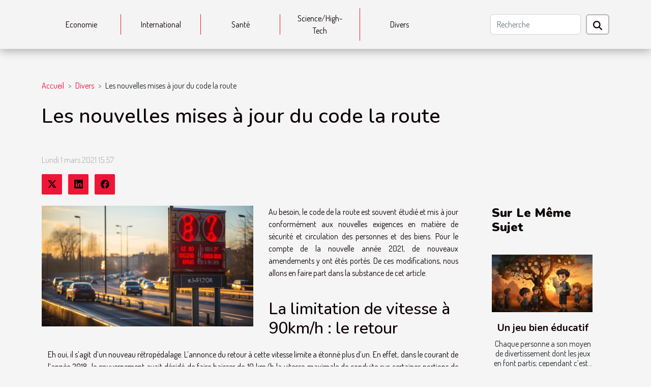

--- FILE ---
content_type: text/html; charset=UTF-8
request_url: https://mickael-leglazic.fr/les-nouvelles-mises-a-jour-du-code-la-route
body_size: 11092
content:
<!DOCTYPE html>
    <html lang="fr">
<head>
    <meta charset="utf-8">
    <title>Les nouvelles mises à jour du code la route  | mickael-leglazic.fr</title>
<meta name="description" content="">

<meta name="robots" content="all" />
<link rel="icon" type="image/png" href="/favicon.png" />
    <meta name="viewport" content="width=device-width, initial-scale=1">
    <link rel="stylesheet" href="/css/style2.css">
</head>
<body>
    <header>
    <div class="container-fluid d-flex justify-content-center">
        <nav class="navbar container navbar-expand-xl m-0 pt-3 pb-3">
            <div class="container-fluid">
                <button class="navbar-toggler" type="button" data-bs-toggle="collapse" data-bs-target="#navbarSupportedContent" aria-controls="navbarSupportedContent" aria-expanded="false" aria-label="Toggle navigation">
                    <svg xmlns="http://www.w3.org/2000/svg" fill="currentColor" class="bi bi-list" viewBox="0 0 16 16">
                        <path fill-rule="evenodd" d="M2.5 12a.5.5 0 0 1 .5-.5h10a.5.5 0 0 1 0 1H3a.5.5 0 0 1-.5-.5m0-4a.5.5 0 0 1 .5-.5h10a.5.5 0 0 1 0 1H3a.5.5 0 0 1-.5-.5m0-4a.5.5 0 0 1 .5-.5h10a.5.5 0 0 1 0 1H3a.5.5 0 0 1-.5-.5"></path>
                    </svg>
                </button>
                <div class="collapse navbar-collapse" id="navbarSupportedContent">
                    <ul class="navbar-nav">
                                                    <li class="nav-item">
    <a href="/economie" class="nav-link">Economie</a>
    </li>
                                    <li class="nav-item">
    <a href="/international" class="nav-link">International</a>
    </li>
                                    <li class="nav-item">
    <a href="/sante" class="nav-link">Santé</a>
    </li>
                                    <li class="nav-item">
    <a href="/sciencehigh-tech" class="nav-link">Science/High-Tech</a>
    </li>
                                    <li class="nav-item">
    <a href="/divers" class="nav-link">Divers</a>
    </li>
                            </ul>
                    <form class="d-flex" role="search" method="get" action="/search">
    <input type="search" class="form-control"  name="q" placeholder="Recherche" aria-label="Recherche"  pattern=".*\S.*" required>
    <button type="submit" class="btn">
        <svg xmlns="http://www.w3.org/2000/svg" width="18px" height="18px" fill="currentColor" viewBox="0 0 512 512">
                    <path d="M416 208c0 45.9-14.9 88.3-40 122.7L502.6 457.4c12.5 12.5 12.5 32.8 0 45.3s-32.8 12.5-45.3 0L330.7 376c-34.4 25.2-76.8 40-122.7 40C93.1 416 0 322.9 0 208S93.1 0 208 0S416 93.1 416 208zM208 352a144 144 0 1 0 0-288 144 144 0 1 0 0 288z"/>
                </svg>
    </button>
</form>
                </div>
            </div>
        </nav>
    </div>
</header>
<div class="container">
        <nav aria-label="breadcrumb"
               style="--bs-breadcrumb-divider: '&gt;';" >
            <ol class="breadcrumb">
                <li class="breadcrumb-item"><a href="/">Accueil</a></li>
                                    <li class="breadcrumb-item  active ">
                        <a href="/divers" title="Divers">Divers</a>                    </li>
                                <li class="breadcrumb-item">
                    Les nouvelles mises à jour du code la route                </li>
            </ol>
        </nav>
    </div>
<div class="container-fluid">
    <main class="container sidebar-default mt-2">
        <div class="row">

                            <h1>
                    Les nouvelles mises à jour du code la route                </h1>
            
            <fieldset><time datetime="2021-03-01 15:57:41">Lundi 1 mars 2021 15:57</time>                <ul>
                    <li><a href="https://twitter.com/share?url=https://mickael-leglazic.fr/les-nouvelles-mises-a-jour-du-code-la-route&amp;text=Les nouvelles mises à jour du code la route" rel="nofollow" target="_blank"><i class="social-twitter"></i></a></li>
                    <li><a href="https://www.linkedin.com/shareArticle?url=https://mickael-leglazic.fr/les-nouvelles-mises-a-jour-du-code-la-route&amp;title=Les nouvelles mises à jour du code la route" rel="nofollow" target="_blank"><i class="social-linkedin"></i></a></li>
                    <li><a href="https://www.facebook.com/sharer.php?u=https://mickael-leglazic.fr/les-nouvelles-mises-a-jour-du-code-la-route" rel="nofollow" target="_blank"><i class="social-facebook"></i></a></li>
            </ul></fieldset>
            <div class="col-lg-9 order-1 order-lg-2 col-12 main">
                <img class="img-fluid" src="/images/les-nouvelles-mises-a-jour-du-code-la-route.jpeg" alt="Les nouvelles mises à jour du code la route">                                <article class="container main" ><div><p>Au besoin, le code de la route est souvent étudié et mis à jour conformément aux nouvelles exigences en matière de sécurité et circulation des personnes et des biens. Pour le compte de la nouvelle année 2021, de nouveaux amendements y ont étés portés. De ces modifications, nous allons en faire part dans la substance de cet article.</p>
<h2 id="anchor_0">La limitation de vitesse à 90km/h : le retour</h2>
<p>Eh oui, il s’agit d’un nouveau rétropédalage. L’annonce du retour à cette vitesse limite a étonné plus d’un. En effet, dans le courant de l’année 2018, le gouvernement avait décidé de faire baisser de 10 km/h la vitesse maximale de conduite sur certaines portions de routes; <a href="https://www.objeko.com">vérifiez ceci</a> sur les plateformes de communication officielle du gouvernement.</p>
<p>Alors, deux années après l’entrée en vigueur de la mesure ultra contestée, le gouvernement a décidé de revenir sur ses pas à la suite d’une nouvelle concertation avec les autorités en charge de la sécurité routière. Cela étant, dès le printemps 2021, certaines portions de routes dans certaines régions de France verront leur limitation de vitesse passée à nouveau à 90 km/h.</p>
<h2 id="anchor_1">L’installation de nouveaux radars</h2>
<p>Ce dispositif va également à son tour faire l’objet de réaménagement. Toujours dans l’idée de lutter contre les attitudes irresponsables de certains automobilistes, le gouvernement a décidé de se doter de nouveaux radars. En effet, dans sa logique, il sera porté sur l’ensemble des routes du territoire national un complément de mille radars fixes, ce qui nous amènera à un total cumulé de près de 4800 radars fixes installés sur le long des routes.</p>
<p>Mesure particulière, d’ici la fin de l’année 2021, il sera entériné l’installation au cœur de grandes villes d&rsquo;une nouvelle variété de radars dits modernes. Il s’agit des radars tourelles. Ces derniers, avec l’action conjuguée des radars fixes, devront servir à faire considérablement baisser le taux d’indiscipline sur les routes.</p><div></article>            </div>
            <aside class="col-lg-3 order-2 order-lg-2 col-12 aside-right">
                <div class="list-flat-img">
                    <h2>Sur le même sujet</h2>                            <section>

                    <figure><a href="/un-jeu-bien-educatif" title="Un jeu bien éducatif"><img class="d-block w-100" src="/images/un-jeu-bien-educatif.jpg" alt="Un jeu bien éducatif"></a></figure>                    
                    <div>
                        <h3><a href="/un-jeu-bien-educatif" title="Un jeu bien éducatif">Un jeu bien éducatif</a></h3>                        <div>Chaque personne a son moyen de divertissement dont les jeux en font partis; cependant c&rsquo;est...</div>                    </div>
                </section>
                            <section>

                    <figure><a href="/lessentiel-a-savoir-sur-les-tutoriels-dans-la-couture" title="L’essentiel à savoir sur les tutoriels dans la couture"><img class="d-block w-100" src="/images/lessentiel-a-savoir-sur-les-tutoriels-dans-la-couture.jpg" alt="L’essentiel à savoir sur les tutoriels dans la couture"></a></figure>                    
                    <div>
                        <h3><a href="/lessentiel-a-savoir-sur-les-tutoriels-dans-la-couture" title="L’essentiel à savoir sur les tutoriels dans la couture">L’essentiel à savoir sur les tutoriels dans la couture</a></h3>                        <div>La vie est beaucoup plus facile avec l’avènement de l’internet. De nombreuses plateformes et...</div>                    </div>
                </section>
                            <section>

                    <figure><a href="/decouvrez-les-meilleurs-surmatelas-du-moment" title="Découvrez les meilleurs surmatelas du moment !"><img class="d-block w-100" src="/images/decouvrez-les-meilleurs-surmatelas-du-moment.jpg" alt="Découvrez les meilleurs surmatelas du moment !"></a></figure>                    
                    <div>
                        <h3><a href="/decouvrez-les-meilleurs-surmatelas-du-moment" title="Découvrez les meilleurs surmatelas du moment !">Découvrez les meilleurs surmatelas du moment !</a></h3>                        <div>Êtes-vous fatigué de vos matelas traditionnels qui ne vous procurent pas un confort pendant le...</div>                    </div>
                </section>
                            <section>

                    <figure><a href="/comment-pouvez-vous-choisir-votre-materiel-de-boxe" title="Comment pouvez-vous choisir votre matériel de boxe ?"><img class="d-block w-100" src="/images/comment-pouvez-vous-choisir-votre-materiel-de-boxe.jpeg" alt="Comment pouvez-vous choisir votre matériel de boxe ?"></a></figure>                    
                    <div>
                        <h3><a href="/comment-pouvez-vous-choisir-votre-materiel-de-boxe" title="Comment pouvez-vous choisir votre matériel de boxe ?">Comment pouvez-vous choisir votre matériel de boxe ?</a></h3>                        <div>Si vous êtes un passionné de la boxe, vous devez avoir vos équipements afin de mieux pratiquer ce...</div>                    </div>
                </section>
                                    </div>
            </aside>
        </div>
        <section class="newest-list">
        <div class="container">
                        <h2>Similaire</h2>
            <div class="row">
                                    <div class="col-12 col-md-4">
                        <figure><a href="/reconstitution-viking-achetez-les-chaussures-aupres-de-through-history" title="Reconstitution viking : achetez les chaussures auprès de Through History !"><img class="img-fluid" src="/images/chaussures-viking.jpeg" alt="Reconstitution viking : achetez les chaussures auprès de Through History !"></a></figure><figcaption>Reconstitution viking : achetez les chaussures auprès de Through History !</figcaption>                        <div>
                                                    </div>
                        <h4><a href="/reconstitution-viking-achetez-les-chaussures-aupres-de-through-history" title="Reconstitution viking : achetez les chaussures auprès de Through History !">Reconstitution viking : achetez les chaussures auprès de Through History !</a></h4>                        <time datetime="2025-12-30 12:40:02">Mardi 30 décembre 2025 12:40</time>                        <div>Through History est une boutique en ligne spécialisée dans la fabrication et la vente d’accessoires...</div>                    </div>
                                    <div class="col-12 col-md-4">
                        <figure><a href="/comment-choisir-un-collier-astrologique-selon-son-signe" title="Comment choisir un collier astrologique selon son signe ?"><img class="img-fluid" src="/images/comment-choisir-un-collier-astrologique-selon-son-signe.jpg" alt="Comment choisir un collier astrologique selon son signe ?"></a></figure><figcaption>Comment choisir un collier astrologique selon son signe ?</figcaption>                        <div>
                                                    </div>
                        <h4><a href="/comment-choisir-un-collier-astrologique-selon-son-signe" title="Comment choisir un collier astrologique selon son signe ?">Comment choisir un collier astrologique selon son signe ?</a></h4>                        <time datetime="2025-12-24 01:22:07">Mercredi 24 décembre 2025 01:22</time>                        <div>
Choisir un collier astrologique adapté à son signe est une façon originale d’exprimer sa...</div>                    </div>
                                    <div class="col-12 col-md-4">
                        <figure><a href="/maximiser-la-romance-en-voyage-astuces-pour-un-sejour-intime-sans-auto" title="Maximiser la romance en voyage : astuces pour un séjour intime sans auto"><img class="img-fluid" src="/images/maximiser-la-romance-en-voyage-astuces-pour-un-sejour-intime-sans-auto.jpeg" alt="Maximiser la romance en voyage : astuces pour un séjour intime sans auto"></a></figure><figcaption>Maximiser la romance en voyage : astuces pour un séjour intime sans auto</figcaption>                        <div>
                                                    </div>
                        <h4><a href="/maximiser-la-romance-en-voyage-astuces-pour-un-sejour-intime-sans-auto" title="Maximiser la romance en voyage : astuces pour un séjour intime sans auto">Maximiser la romance en voyage : astuces pour un séjour intime sans auto</a></h4>                        <time datetime="2025-12-23 12:26:06">Mardi 23 décembre 2025 12:26</time>                        <div>
Voyager sans voiture ouvre de nouvelles perspectives pour raviver la flamme et renforcer la...</div>                    </div>
                                    <div class="col-12 col-md-4">
                        <figure><a href="/comment-choisir-les-chaussons-moumoute-ideaux-pour-lhiver" title="Comment choisir les chaussons moumoute idéaux pour l&#039;hiver ?"><img class="img-fluid" src="/images/comment-choisir-les-chaussons-moumoute-ideaux-pour-lhiver.jpeg" alt="Comment choisir les chaussons moumoute idéaux pour l&#039;hiver ?"></a></figure><figcaption>Comment choisir les chaussons moumoute idéaux pour l'hiver ?</figcaption>                        <div>
                                                    </div>
                        <h4><a href="/comment-choisir-les-chaussons-moumoute-ideaux-pour-lhiver" title="Comment choisir les chaussons moumoute idéaux pour l&#039;hiver ?">Comment choisir les chaussons moumoute idéaux pour l'hiver ?</a></h4>                        <time datetime="2025-12-17 11:52:07">Mercredi 17 décembre 2025 11:52</time>                        <div>
Lorsque les températures chutent, le choix de chaussons moumoute devient un véritable atout pour...</div>                    </div>
                                    <div class="col-12 col-md-4">
                        <figure><a href="/comment-choisir-le-bon-drapeau-pour-representer-votre-identite" title="Comment choisir le bon drapeau pour représenter votre identité ?"><img class="img-fluid" src="/images/comment-choisir-le-bon-drapeau-pour-representer-votre-identite.jpg" alt="Comment choisir le bon drapeau pour représenter votre identité ?"></a></figure><figcaption>Comment choisir le bon drapeau pour représenter votre identité ?</figcaption>                        <div>
                                                    </div>
                        <h4><a href="/comment-choisir-le-bon-drapeau-pour-representer-votre-identite" title="Comment choisir le bon drapeau pour représenter votre identité ?">Comment choisir le bon drapeau pour représenter votre identité ?</a></h4>                        <time datetime="2025-12-10 03:00:09">Mercredi 10 décembre 2025 03:00</time>                        <div>
Choisir le bon drapeau pour représenter votre identité n’est pas une étape à prendre à la légère....</div>                    </div>
                                    <div class="col-12 col-md-4">
                        <figure><a href="/comment-choisir-le-bon-specialiste-juridique-pour-vos-besoins" title="Comment choisir le bon spécialiste juridique pour vos besoins ?"><img class="img-fluid" src="/images/comment-choisir-le-bon-specialiste-juridique-pour-vos-besoins.jpg" alt="Comment choisir le bon spécialiste juridique pour vos besoins ?"></a></figure><figcaption>Comment choisir le bon spécialiste juridique pour vos besoins ?</figcaption>                        <div>
                                                    </div>
                        <h4><a href="/comment-choisir-le-bon-specialiste-juridique-pour-vos-besoins" title="Comment choisir le bon spécialiste juridique pour vos besoins ?">Comment choisir le bon spécialiste juridique pour vos besoins ?</a></h4>                        <time datetime="2025-11-27 10:48:05">Jeudi 27 novembre 2025 10:48</time>                        <div>
Choisir le spécialiste juridique adapté à ses besoins peut s’avérer complexe face à la diversité...</div>                    </div>
                                    <div class="col-12 col-md-4">
                        <figure><a href="/comment-choisir-son-parfum-en-fonction-de-sa-personnalite" title="Comment choisir son parfum en fonction de sa personnalité?"><img class="img-fluid" src="/images/comment-choisir-son-parfum-en-fonction-de-sa-personnalite.jpg" alt="Comment choisir son parfum en fonction de sa personnalité?"></a></figure><figcaption>Comment choisir son parfum en fonction de sa personnalité?</figcaption>                        <div>
                                                    </div>
                        <h4><a href="/comment-choisir-son-parfum-en-fonction-de-sa-personnalite" title="Comment choisir son parfum en fonction de sa personnalité?">Comment choisir son parfum en fonction de sa personnalité?</a></h4>                        <time datetime="2025-11-06 00:57:05">Jeudi 6 novembre 2025 00:57</time>                        <div>Choisir un parfum adapté à sa personnalité est une aventure olfactive captivante, bien plus...</div>                    </div>
                                    <div class="col-12 col-md-4">
                        <figure><a href="/explorer-les-tendances-actuelles-des-expositions-dart" title="Explorer les tendances actuelles des expositions d&#039;art"><img class="img-fluid" src="/images/explorer-les-tendances-actuelles-des-expositions-dart.jpeg" alt="Explorer les tendances actuelles des expositions d&#039;art"></a></figure><figcaption>Explorer les tendances actuelles des expositions d'art</figcaption>                        <div>
                                                    </div>
                        <h4><a href="/explorer-les-tendances-actuelles-des-expositions-dart" title="Explorer les tendances actuelles des expositions d&#039;art">Explorer les tendances actuelles des expositions d'art</a></h4>                        <time datetime="2025-11-04 01:34:06">Mardi 4 novembre 2025 01:34</time>                        <div>Les expositions d'art évoluent sans cesse, portées par des innovations technologiques et des...</div>                    </div>
                                    <div class="col-12 col-md-4">
                        <figure><a href="/comment-choisir-un-gilet-de-sauvetage-adapte-a-vos-besoins-professionnels" title="Comment choisir un gilet de sauvetage adapté à vos besoins professionnels ?"><img class="img-fluid" src="/images/comment-choisir-un-gilet-de-sauvetage-adapte-a-vos-besoins-professionnels.jpg" alt="Comment choisir un gilet de sauvetage adapté à vos besoins professionnels ?"></a></figure><figcaption>Comment choisir un gilet de sauvetage adapté à vos besoins professionnels ?</figcaption>                        <div>
                                                    </div>
                        <h4><a href="/comment-choisir-un-gilet-de-sauvetage-adapte-a-vos-besoins-professionnels" title="Comment choisir un gilet de sauvetage adapté à vos besoins professionnels ?">Comment choisir un gilet de sauvetage adapté à vos besoins professionnels ?</a></h4>                        <time datetime="2025-10-31 09:24:08">Vendredi 31 octobre 2025 09:24</time>                        <div>
La sécurité sur l’eau est primordiale, surtout lorsqu'il s'agit d'activités professionnelles....</div>                    </div>
                                    <div class="col-12 col-md-4">
                        <figure><a href="/comment-choisir-le-design-parfait-pour-votre-terrasse-exterieure" title="Comment choisir le design parfait pour votre terrasse extérieure ?"><img class="img-fluid" src="/images/comment-choisir-le-design-parfait-pour-votre-terrasse-exterieure.jpeg" alt="Comment choisir le design parfait pour votre terrasse extérieure ?"></a></figure><figcaption>Comment choisir le design parfait pour votre terrasse extérieure ?</figcaption>                        <div>
                                                    </div>
                        <h4><a href="/comment-choisir-le-design-parfait-pour-votre-terrasse-exterieure" title="Comment choisir le design parfait pour votre terrasse extérieure ?">Comment choisir le design parfait pour votre terrasse extérieure ?</a></h4>                        <time datetime="2025-10-01 04:44:05">Mercredi 1 octobre 2025 04:44</time>                        <div>
Aménager une terrasse extérieure est le rêve de nombreux propriétaires en quête d’un espace de...</div>                    </div>
                                    <div class="col-12 col-md-4">
                        <figure><a href="/comment-creer-un-faire-part-magnetique-qui-marque-les-esprits" title="Comment créer un faire-part magnétique qui marque les esprits ?"><img class="img-fluid" src="/images/comment-creer-un-faire-part-magnetique-qui-marque-les-esprits.jpg" alt="Comment créer un faire-part magnétique qui marque les esprits ?"></a></figure><figcaption>Comment créer un faire-part magnétique qui marque les esprits ?</figcaption>                        <div>
                                                    </div>
                        <h4><a href="/comment-creer-un-faire-part-magnetique-qui-marque-les-esprits" title="Comment créer un faire-part magnétique qui marque les esprits ?">Comment créer un faire-part magnétique qui marque les esprits ?</a></h4>                        <time datetime="2025-08-01 01:46:07">Vendredi 1 août 2025 01:46</time>                        <div>
Un faire-part magnétique personnalisé ne se contente pas d’annoncer un événement : il devient un...</div>                    </div>
                                    <div class="col-12 col-md-4">
                        <figure><a href="/comment-choisir-les-meilleurs-equipements-pour-votre-cuisine" title="Comment choisir les meilleurs équipements pour votre cuisine ?"><img class="img-fluid" src="/images/comment-choisir-les-meilleurs-equipements-pour-votre-cuisine.jpg" alt="Comment choisir les meilleurs équipements pour votre cuisine ?"></a></figure><figcaption>Comment choisir les meilleurs équipements pour votre cuisine ?</figcaption>                        <div>
                                                    </div>
                        <h4><a href="/comment-choisir-les-meilleurs-equipements-pour-votre-cuisine" title="Comment choisir les meilleurs équipements pour votre cuisine ?">Comment choisir les meilleurs équipements pour votre cuisine ?</a></h4>                        <time datetime="2025-07-03 00:14:08">Jeudi 3 juillet 2025 00:14</time>                        <div>
Aménager une cuisine fonctionnelle et agréable nécessite de faire des choix judicieux sur les...</div>                    </div>
                                    <div class="col-12 col-md-4">
                        <figure><a href="/les-enjeux-de-la-preservation-du-patrimoine-architectural-du-xxe-siecle" title="Les enjeux de la préservation du patrimoine architectural du XXe siècle"><img class="img-fluid" src="/images/les-enjeux-de-la-preservation-du-patrimoine-architectural-du-xxe-siecle.jpg" alt="Les enjeux de la préservation du patrimoine architectural du XXe siècle"></a></figure><figcaption>Les enjeux de la préservation du patrimoine architectural du XXe siècle</figcaption>                        <div>
                                                    </div>
                        <h4><a href="/les-enjeux-de-la-preservation-du-patrimoine-architectural-du-xxe-siecle" title="Les enjeux de la préservation du patrimoine architectural du XXe siècle">Les enjeux de la préservation du patrimoine architectural du XXe siècle</a></h4>                        <time datetime="2025-06-30 23:32:06">Lundi 30 juin 2025 23:32</time>                        <div>
Le patrimoine architectural du XXe siècle, souvent méconnu et mal compris, recèle pourtant une...</div>                    </div>
                                    <div class="col-12 col-md-4">
                        <figure><a href="/comment-organiser-une-chasse-au-tresor-inoubliable-pour-enfants" title="Comment organiser une chasse au trésor inoubliable pour enfants"><img class="img-fluid" src="/images/comment-organiser-une-chasse-au-tresor-inoubliable-pour-enfants.jpg" alt="Comment organiser une chasse au trésor inoubliable pour enfants"></a></figure><figcaption>Comment organiser une chasse au trésor inoubliable pour enfants</figcaption>                        <div>
                                                    </div>
                        <h4><a href="/comment-organiser-une-chasse-au-tresor-inoubliable-pour-enfants" title="Comment organiser une chasse au trésor inoubliable pour enfants">Comment organiser une chasse au trésor inoubliable pour enfants</a></h4>                        <time datetime="2025-04-30 01:10:08">Mercredi 30 avril 2025 01:10</time>                        <div>
Organiser une chasse au trésor pour enfants est un moyen fantastique de stimuler leur imagination...</div>                    </div>
                                    <div class="col-12 col-md-4">
                        <figure><a href="/comment-les-horaires-de-messe-en-ligne-renforcent-la-foi-communautaire" title="Comment les horaires de messe en ligne renforcent la foi communautaire"><img class="img-fluid" src="/images/comment-les-horaires-de-messe-en-ligne-renforcent-la-foi-communautaire.jpeg" alt="Comment les horaires de messe en ligne renforcent la foi communautaire"></a></figure><figcaption>Comment les horaires de messe en ligne renforcent la foi communautaire</figcaption>                        <div>
                                                    </div>
                        <h4><a href="/comment-les-horaires-de-messe-en-ligne-renforcent-la-foi-communautaire" title="Comment les horaires de messe en ligne renforcent la foi communautaire">Comment les horaires de messe en ligne renforcent la foi communautaire</a></h4>                        <time datetime="2025-04-28 00:36:03">Lundi 28 avril 2025 00:36</time>                        <div>
À l'ère numérique, les pratiques religieuses connaissent une transformation significative....</div>                    </div>
                                    <div class="col-12 col-md-4">
                        <figure><a href="/maximiser-la-floraison-des-hortensias-par-une-taille-adequate" title="Maximiser la floraison des hortensias par une taille adéquate"><img class="img-fluid" src="/images/maximiser-la-floraison-des-hortensias-par-une-taille-adequate.jpeg" alt="Maximiser la floraison des hortensias par une taille adéquate"></a></figure><figcaption>Maximiser la floraison des hortensias par une taille adéquate</figcaption>                        <div>
                                                    </div>
                        <h4><a href="/maximiser-la-floraison-des-hortensias-par-une-taille-adequate" title="Maximiser la floraison des hortensias par une taille adéquate">Maximiser la floraison des hortensias par une taille adéquate</a></h4>                        <time datetime="2025-04-19 09:51:09">Samedi 19 avril 2025 09:51</time>                        <div>
Les hortensias, avec leurs généreuses inflorescences et leur gamme de couleurs éclatantes, sont...</div>                    </div>
                                    <div class="col-12 col-md-4">
                        <figure><a href="/comment-les-tentes-gonflables-peuvent-dynamiser-vos-evenements" title="Comment les tentes gonflables peuvent dynamiser vos événements"><img class="img-fluid" src="/images/comment-les-tentes-gonflables-peuvent-dynamiser-vos-evenements.jpg" alt="Comment les tentes gonflables peuvent dynamiser vos événements"></a></figure><figcaption>Comment les tentes gonflables peuvent dynamiser vos événements</figcaption>                        <div>
                                                    </div>
                        <h4><a href="/comment-les-tentes-gonflables-peuvent-dynamiser-vos-evenements" title="Comment les tentes gonflables peuvent dynamiser vos événements">Comment les tentes gonflables peuvent dynamiser vos événements</a></h4>                        <time datetime="2025-03-11 00:22:07">Mardi 11 mars 2025 00:22</time>                        <div>
Vous cherchez à insuffler une nouvelle dynamique à vos événements ? Avez-vous déjà envisagé le...</div>                    </div>
                                    <div class="col-12 col-md-4">
                        <figure><a href="/guide-complet-sur-les-methodes-efficaces-pour-le-debouchage-de-canalisations" title="Guide complet sur les méthodes efficaces pour le débouchage de canalisations"><img class="img-fluid" src="/images/guide-complet-sur-les-methodes-efficaces-pour-le-debouchage-de-canalisations.jpg" alt="Guide complet sur les méthodes efficaces pour le débouchage de canalisations"></a></figure><figcaption>Guide complet sur les méthodes efficaces pour le débouchage de canalisations</figcaption>                        <div>
                                                    </div>
                        <h4><a href="/guide-complet-sur-les-methodes-efficaces-pour-le-debouchage-de-canalisations" title="Guide complet sur les méthodes efficaces pour le débouchage de canalisations">Guide complet sur les méthodes efficaces pour le débouchage de canalisations</a></h4>                        <time datetime="2025-02-19 01:16:05">Mercredi 19 février 2025 01:16</time>                        <div>
Les canalisations bouchées représentent un désagrément majeur dans toute habitation, pouvant...</div>                    </div>
                                    <div class="col-12 col-md-4">
                        <figure><a href="/comment-choisir-le-meilleur-jeu-dimitation-pour-votre-enfant" title="Comment choisir le meilleur jeu d&#039;imitation pour votre enfant"><img class="img-fluid" src="/images/comment-choisir-le-meilleur-jeu-dimitation-pour-votre-enfant.jpeg" alt="Comment choisir le meilleur jeu d&#039;imitation pour votre enfant"></a></figure><figcaption>Comment choisir le meilleur jeu d'imitation pour votre enfant</figcaption>                        <div>
                                                    </div>
                        <h4><a href="/comment-choisir-le-meilleur-jeu-dimitation-pour-votre-enfant" title="Comment choisir le meilleur jeu d&#039;imitation pour votre enfant">Comment choisir le meilleur jeu d'imitation pour votre enfant</a></h4>                        <time datetime="2025-01-25 10:02:04">Samedi 25 janvier 2025 10:02</time>                        <div>
L'éveil et le développement des enfants passent souvent par le jeu, et les jeux d'imitation...</div>                    </div>
                                    <div class="col-12 col-md-4">
                        <figure><a href="/weekend-detente-dans-le-val-de-loire-decouvrez-les-hebergements-du-moulin-de-crouy" title="Weekend détente dans le Val de Loire : découvrez les hébergements du Moulin de Crouy !"><img class="img-fluid" src="/images/A-9.jpeg" alt="Weekend détente dans le Val de Loire : découvrez les hébergements du Moulin de Crouy !"></a></figure><figcaption>Weekend détente dans le Val de Loire : découvrez les hébergements du Moulin de Crouy !</figcaption>                        <div>
                                                    </div>
                        <h4><a href="/weekend-detente-dans-le-val-de-loire-decouvrez-les-hebergements-du-moulin-de-crouy" title="Weekend détente dans le Val de Loire : découvrez les hébergements du Moulin de Crouy !">Weekend détente dans le Val de Loire : découvrez les hébergements du Moulin de Crouy !</a></h4>                        <time datetime="2024-12-02 14:42:05">Lundi 2 décembre 2024 14:42</time>                        <div>Rien de tel qu&rsquo;un week-end d&eacute;tente, loin de l&rsquo;agitation de la ville, pour...</div>                    </div>
                                    <div class="col-12 col-md-4">
                        <figure><a href="/exploration-des-roles-et-significations-des-pompiers-a-travers-le-monde" title="Exploration des rôles et significations des pompiers à travers le monde"><img class="img-fluid" src="/images/exploration-des-roles-et-significations-des-pompiers-a-travers-le-monde.jpg" alt="Exploration des rôles et significations des pompiers à travers le monde"></a></figure><figcaption>Exploration des rôles et significations des pompiers à travers le monde</figcaption>                        <div>
                                                    </div>
                        <h4><a href="/exploration-des-roles-et-significations-des-pompiers-a-travers-le-monde" title="Exploration des rôles et significations des pompiers à travers le monde">Exploration des rôles et significations des pompiers à travers le monde</a></h4>                        <time datetime="2024-08-23 00:44:06">Vendredi 23 août 2024 00:44</time>                        <div>
Les pompiers, ces héros du quotidien, revêtent des significations diverses à travers le monde....</div>                    </div>
                                    <div class="col-12 col-md-4">
                        <figure><a href="/developpement-durable-les-initiatives-francaises-pour-un-avenir-plus-vert" title="Développement durable : les initiatives françaises pour un avenir plus vert"><img class="img-fluid" src="/images/developpement-durable-les-initiatives-francaises-pour-un-avenir-plus-vert.jpg" alt="Développement durable : les initiatives françaises pour un avenir plus vert"></a></figure><figcaption>Développement durable : les initiatives françaises pour un avenir plus vert</figcaption>                        <div>
                                                    </div>
                        <h4><a href="/developpement-durable-les-initiatives-francaises-pour-un-avenir-plus-vert" title="Développement durable : les initiatives françaises pour un avenir plus vert">Développement durable : les initiatives françaises pour un avenir plus vert</a></h4>                        <time datetime="2024-05-19 00:10:03">Dimanche 19 mai 2024 00:10</time>                        <div>
Le XXIe siècle se caractérise par une prise de conscience généralisée de l'urgence...</div>                    </div>
                                    <div class="col-12 col-md-4">
                        <figure><a href="/comment-choisir-des-chaussures-adaptees-a-la-sante-de-vos-pieds" title="Comment choisir des chaussures adaptées à la santé de vos pieds"><img class="img-fluid" src="/images/comment-choisir-des-chaussures-adaptees-a-la-sante-de-vos-pieds.jpg" alt="Comment choisir des chaussures adaptées à la santé de vos pieds"></a></figure><figcaption>Comment choisir des chaussures adaptées à la santé de vos pieds</figcaption>                        <div>
                                                    </div>
                        <h4><a href="/comment-choisir-des-chaussures-adaptees-a-la-sante-de-vos-pieds" title="Comment choisir des chaussures adaptées à la santé de vos pieds">Comment choisir des chaussures adaptées à la santé de vos pieds</a></h4>                        <time datetime="2023-11-15 03:38:05">Mercredi 15 novembre 2023 03:38</time>                        <div>
Chausser ses pieds de manière appropriée va au-delà de l'esthétique; c'est une question de...</div>                    </div>
                                    <div class="col-12 col-md-4">
                        <figure><a href="/toilette-japonaise-en-quoi-est-elle-util" title="Toilette japonaise : en quoi est-elle utile ?"><img class="img-fluid" src="/images/toilette-japonaise-en-quoi-est-elle-utile.jpeg" alt="Toilette japonaise : en quoi est-elle utile ?"></a></figure><figcaption>Toilette japonaise : en quoi est-elle utile ?</figcaption>                        <div>
                                                    </div>
                        <h4><a href="/toilette-japonaise-en-quoi-est-elle-util" title="Toilette japonaise : en quoi est-elle utile ?">Toilette japonaise : en quoi est-elle utile ?</a></h4>                        <time datetime="2023-10-30 12:09:08">Lundi 30 octobre 2023 12:09</time>                        <div>Les toilettes japonaises sont connues pour offrir beaucoup plus de confort et d’hygiènes à leur...</div>                    </div>
                                    <div class="col-12 col-md-4">
                        <figure><a href="/quels-sont-les-effets-dune-isolation-des-sols" title="Virtua Cloud : que faut-il en savoir ?"><img class="img-fluid" src="/images/virtua-cloud-que-faut-il-en-savoir.jpeg" alt="Virtua Cloud : que faut-il en savoir ?"></a></figure><figcaption>Virtua Cloud : que faut-il en savoir ?</figcaption>                        <div>
                                                    </div>
                        <h4><a href="/quels-sont-les-effets-dune-isolation-des-sols" title="Virtua Cloud : que faut-il en savoir ?">Virtua Cloud : que faut-il en savoir ?</a></h4>                        <time datetime="2023-10-30 12:09:01">Lundi 30 octobre 2023 12:09</time>                        <div>La protection des données est devenue une obligation pour les entreprises. Puisqu’elles disposent...</div>                    </div>
                                    <div class="col-12 col-md-4">
                        <figure><a href="/investissement-immobilier-en-france-contour-et-enjeux" title="Investissement immobilier en France : contour et enjeux !"><img class="img-fluid" src="/images/investissement-immobilier-en-france-contour-et-enjeux.jpeg" alt="Investissement immobilier en France : contour et enjeux !"></a></figure><figcaption>Investissement immobilier en France : contour et enjeux !</figcaption>                        <div>
                                                    </div>
                        <h4><a href="/investissement-immobilier-en-france-contour-et-enjeux" title="Investissement immobilier en France : contour et enjeux !">Investissement immobilier en France : contour et enjeux !</a></h4>                        <time datetime="2023-10-30 12:08:59">Lundi 30 octobre 2023 12:08</time>                        <div>La France est un grand marché d’investissement d’Europe continentale. Une économie et un système...</div>                    </div>
                                    <div class="col-12 col-md-4">
                        <figure><a href="/cnp-assurance-vie-que-faut-il-savoir" title="CNP assurance-vie : que faut-il savoir ?"><img class="img-fluid" src="/images/cnp-assurance-vie-que-faut-il-savoir.jpg" alt="CNP assurance-vie : que faut-il savoir ?"></a></figure><figcaption>CNP assurance-vie : que faut-il savoir ?</figcaption>                        <div>
                                                    </div>
                        <h4><a href="/cnp-assurance-vie-que-faut-il-savoir" title="CNP assurance-vie : que faut-il savoir ?">CNP assurance-vie : que faut-il savoir ?</a></h4>                        <time datetime="2023-10-30 12:08:59">Lundi 30 octobre 2023 12:08</time>                        <div>Aujourd’hui, il existe une multitude d’investissements auxquels les Français peuvent s’inscrire....</div>                    </div>
                                    <div class="col-12 col-md-4">
                        <figure><a href="/comment-choisir-sa-mutuelle-sante-familial" title="Comment choisir sa mutuelle santé familiale ?"><img class="img-fluid" src="/images/comment-choisir-sa-mutuelle-sante-familiale.jpeg" alt="Comment choisir sa mutuelle santé familiale ?"></a></figure><figcaption>Comment choisir sa mutuelle santé familiale ?</figcaption>                        <div>
                                                    </div>
                        <h4><a href="/comment-choisir-sa-mutuelle-sante-familial" title="Comment choisir sa mutuelle santé familiale ?">Comment choisir sa mutuelle santé familiale ?</a></h4>                        <time datetime="2023-10-30 12:08:53">Lundi 30 octobre 2023 12:08</time>                        <div>Garder toute sa famille en parfaite santé a toujours été l’objectif de tout homme. Et pour...</div>                    </div>
                                    <div class="col-12 col-md-4">
                        <figure><a href="/comment-estimer-le-cout-de-lassurance-emprunteur" title="Comment estimer le coût de l’assurance emprunteur ?"><img class="img-fluid" src="/images/comment-estimer-le-cout-de-lassurance-emprunteur.jpeg" alt="Comment estimer le coût de l’assurance emprunteur ?"></a></figure><figcaption>Comment estimer le coût de l’assurance emprunteur ?</figcaption>                        <div>
                                                    </div>
                        <h4><a href="/comment-estimer-le-cout-de-lassurance-emprunteur" title="Comment estimer le coût de l’assurance emprunteur ?">Comment estimer le coût de l’assurance emprunteur ?</a></h4>                        <time datetime="2023-10-30 12:08:53">Lundi 30 octobre 2023 12:08</time>                        <div>Pour bénéficier des offres d’emprunt dans une banque, il est exigé une souscription préalable à...</div>                    </div>
                                    <div class="col-12 col-md-4">
                        <figure><a href="/que-faut-il-savoir-de-argiletz" title="Que faut-il savoir de Argiletz ?"><img class="img-fluid" src="/images/que-faut-il-savoir-de-argiletz.jpg" alt="Que faut-il savoir de Argiletz ?"></a></figure><figcaption>Que faut-il savoir de Argiletz ?</figcaption>                        <div>
                                                    </div>
                        <h4><a href="/que-faut-il-savoir-de-argiletz" title="Que faut-il savoir de Argiletz ?">Que faut-il savoir de Argiletz ?</a></h4>                        <time datetime="2023-10-30 12:08:52">Lundi 30 octobre 2023 12:08</time>                        <div>Engagé à vos côtés depuis 1953, le spécialiste français Argiletz met à votre disposition tous les...</div>                    </div>
                                    <div class="col-12 col-md-4">
                        <figure><a href="/quest-ce-que-le-referencement-et-pourquoi-engager-un-specialiste-en-seo" title="Qu’est-ce que le référencement et pourquoi engager un spécialiste en SEO ?"><img class="img-fluid" src="/images/quest-ce-que-le-referencement-et-pourquoi-engager-un-specialiste-en-seo.jpg" alt="Qu’est-ce que le référencement et pourquoi engager un spécialiste en SEO ?"></a></figure><figcaption>Qu’est-ce que le référencement et pourquoi engager un spécialiste en SEO ?</figcaption>                        <div>
                                                    </div>
                        <h4><a href="/quest-ce-que-le-referencement-et-pourquoi-engager-un-specialiste-en-seo" title="Qu’est-ce que le référencement et pourquoi engager un spécialiste en SEO ?">Qu’est-ce que le référencement et pourquoi engager un spécialiste en SEO ?</a></h4>                        <time datetime="2023-10-30 12:08:49">Lundi 30 octobre 2023 12:08</time>                        <div>C’est une question que de nombreux entrepreneurs se posent lors du démarrage d’une entreprise sur...</div>                    </div>
                                    <div class="col-12 col-md-4">
                        <figure><a href="/comment-bien-choisir-son-vin-ros" title="Comment bien choisir son vin rosé ?"><img class="img-fluid" src="/images/comment-bien-choisir-son-vin-rose.jpeg" alt="Comment bien choisir son vin rosé ?"></a></figure><figcaption>Comment bien choisir son vin rosé ?</figcaption>                        <div>
                                                    </div>
                        <h4><a href="/comment-bien-choisir-son-vin-ros" title="Comment bien choisir son vin rosé ?">Comment bien choisir son vin rosé ?</a></h4>                        <time datetime="2023-10-30 12:08:43">Lundi 30 octobre 2023 12:08</time>                        <div>Le vin est une boisson alcoolisée qui provient de la fermentation du raisin. Cependant, on...</div>                    </div>
                                    <div class="col-12 col-md-4">
                        <figure><a href="/gestion-de-vos-projets-quels-sont-les-avantages-dun-expert-comptable-pour-votre-entreprise" title="Gestion de vos projets : Quels sont les avantages d’un expert-comptable pour votre entreprise ?"><img class="img-fluid" src="/images/gestion-de-vos-projets-quels-sont-les-avantages-dun-expert-comptable-pour-votre-entreprise.jpeg" alt="Gestion de vos projets : Quels sont les avantages d’un expert-comptable pour votre entreprise ?"></a></figure><figcaption>Gestion de vos projets : Quels sont les avantages d’un expert-comptable pour votre entreprise ?</figcaption>                        <div>
                                                    </div>
                        <h4><a href="/gestion-de-vos-projets-quels-sont-les-avantages-dun-expert-comptable-pour-votre-entreprise" title="Gestion de vos projets : Quels sont les avantages d’un expert-comptable pour votre entreprise ?">Gestion de vos projets : Quels sont les avantages d’un expert-comptable pour votre entreprise ?</a></h4>                        <time datetime="2023-07-17 18:02:02">Lundi 17 juillet 2023 18:02</time>                        <div>Pour une bonne croissance, les entreprises ont besoin de l’expertise de certains spécialistes....</div>                    </div>
                                    <div class="col-12 col-md-4">
                        <figure><a href="/youprice-et-forfaits-mobiles-que-faut-il-savoir" title="YouPrice et forfaits mobiles : que faut-il savoir ?"><img class="img-fluid" src="/images/youprice-et-forfaits-mobiles-que-faut-il-savoir.jpeg" alt="YouPrice et forfaits mobiles : que faut-il savoir ?"></a></figure><figcaption>YouPrice et forfaits mobiles : que faut-il savoir ?</figcaption>                        <div>
                                                    </div>
                        <h4><a href="/youprice-et-forfaits-mobiles-que-faut-il-savoir" title="YouPrice et forfaits mobiles : que faut-il savoir ?">YouPrice et forfaits mobiles : que faut-il savoir ?</a></h4>                        <time datetime="2023-06-22 00:00:02">Jeudi 22 juin 2023 00:00</time>                        <div>De nos jours, de plus en plus de réseaux offrent des forfaits mobiles très attrayants pour les...</div>                    </div>
                                    <div class="col-12 col-md-4">
                        <figure><a href="/lit-gigogne-comment-le-choisir" title="Lit gigogne : comment le choisir ?"><img class="img-fluid" src="/images/lit-gigogne-comment-le-choisir.jpg" alt="Lit gigogne : comment le choisir ?"></a></figure><figcaption>Lit gigogne : comment le choisir ?</figcaption>                        <div>
                                                    </div>
                        <h4><a href="/lit-gigogne-comment-le-choisir" title="Lit gigogne : comment le choisir ?">Lit gigogne : comment le choisir ?</a></h4>                        <time datetime="2023-06-02 23:52:01">Vendredi 2 juin 2023 23:52</time>                        <div>Le lit gigogne représente une solution assez pratique pour la chambre des invités ou celle des...</div>                    </div>
                                    <div class="col-12 col-md-4">
                        <figure><a href="/le-karting-electrique-quelques-raisons-dopter-pour-ce-vehicule" title="Le karting électrique : Quelques raisons d&#039;opter pour ce véhicule"><img class="img-fluid" src="/images/le-karting-electrique-quelques-raisons-dopter-pour-ce-vehicule.jpeg" alt="Le karting électrique : Quelques raisons d&#039;opter pour ce véhicule"></a></figure><figcaption>Le karting électrique : Quelques raisons d'opter pour ce véhicule</figcaption>                        <div>
                                                    </div>
                        <h4><a href="/le-karting-electrique-quelques-raisons-dopter-pour-ce-vehicule" title="Le karting électrique : Quelques raisons d&#039;opter pour ce véhicule">Le karting électrique : Quelques raisons d'opter pour ce véhicule</a></h4>                        <time datetime="2023-05-09 03:32:02">Mardi 9 mai 2023 03:32</time>                        <div>Le karting électrique s&rsquo;intègre désormais aux championnats. Ce petit véhicule électrique...</div>                    </div>
                                    <div class="col-12 col-md-4">
                        <figure><a href="/pourquoi-opter-pour-la-location-dun-chalet-a-serre-chevalier" title="Pourquoi opter pour la location d&#039;un chalet à Serre-Chevalier ?"><img class="img-fluid" src="/images/pourquoi-opter-pour-la-location-dun-chalet-a-serre-chevalier.jpeg" alt="Pourquoi opter pour la location d&#039;un chalet à Serre-Chevalier ?"></a></figure><figcaption>Pourquoi opter pour la location d'un chalet à Serre-Chevalier ?</figcaption>                        <div>
                                                    </div>
                        <h4><a href="/pourquoi-opter-pour-la-location-dun-chalet-a-serre-chevalier" title="Pourquoi opter pour la location d&#039;un chalet à Serre-Chevalier ?">Pourquoi opter pour la location d'un chalet à Serre-Chevalier ?</a></h4>                        <time datetime="2023-03-08 12:04:02">Mercredi 8 mars 2023 12:04</time>                        <div>Saviez-vous pourquoi beaucoup de personnes préfèrent les chalets pour leurs vacances ? Cette...</div>                    </div>
                                    <div class="col-12 col-md-4">
                        <figure><a href="/que-faut-il-savoir-de-lefil-com" title="Que faut-il savoir de Lefil.com?"><img class="img-fluid" src="/images/que-faut-il-savoir-de-lefilcom.jpg" alt="Que faut-il savoir de Lefil.com?"></a></figure><figcaption>Que faut-il savoir de Lefil.com?</figcaption>                        <div>
                                                    </div>
                        <h4><a href="/que-faut-il-savoir-de-lefil-com" title="Que faut-il savoir de Lefil.com?">Que faut-il savoir de Lefil.com?</a></h4>                        <time datetime="2023-02-21 00:38:01">Mardi 21 février 2023 00:38</time>                        <div>Dans l&rsquo;optique de faire face a la concurrence parfaite, beaucoup d&rsquo;entreprises...</div>                    </div>
                                    <div class="col-12 col-md-4">
                        <figure><a href="/en-2023-quels-sont-les-meilleurs-cadeau-a-offrir-a-son-enfant" title="En 2023, quels sont les meilleurs cadeau à offrir à son enfant ?"><img class="img-fluid" src="/images/en-2023-quels-sont-les-meilleurs-cadeau-a-offrir-a-son-enfant.jpg" alt="En 2023, quels sont les meilleurs cadeau à offrir à son enfant ?"></a></figure><figcaption>En 2023, quels sont les meilleurs cadeau à offrir à son enfant ?</figcaption>                        <div>
                                                    </div>
                        <h4><a href="/en-2023-quels-sont-les-meilleurs-cadeau-a-offrir-a-son-enfant" title="En 2023, quels sont les meilleurs cadeau à offrir à son enfant ?">En 2023, quels sont les meilleurs cadeau à offrir à son enfant ?</a></h4>                        <time datetime="2023-02-13 13:06:02">Lundi 13 février 2023 13:06</time>                        <div>Les meilleurs cadeaux pour les enfants dépendent de leur âge, de leurs intérêts et de leur...</div>                    </div>
                                    <div class="col-12 col-md-4">
                        <figure><a href="/trois-raisons-qui-poussent-a-utiliser-la-pierre-dargent" title="Trois raisons qui poussent à utiliser la pierre d&#039;argent"><img class="img-fluid" src="/images/trois-raisons-qui-poussent-a-utiliser-la-pierre-dargent.jpeg" alt="Trois raisons qui poussent à utiliser la pierre d&#039;argent"></a></figure><figcaption>Trois raisons qui poussent à utiliser la pierre d'argent</figcaption>                        <div>
                                                    </div>
                        <h4><a href="/trois-raisons-qui-poussent-a-utiliser-la-pierre-dargent" title="Trois raisons qui poussent à utiliser la pierre d&#039;argent">Trois raisons qui poussent à utiliser la pierre d'argent</a></h4>                        <time datetime="2023-01-13 07:52:02">Vendredi 13 janvier 2023 07:52</time>                        <div>La pierre d&rsquo;argent est un outil utile pour le ménage et pour l&rsquo;économie. Elle est...</div>                    </div>
                                    <div class="col-12 col-md-4">
                        <figure><a href="/pourquoi-utiliser-une-calculette-de-pret-immobilier" title="Pourquoi utiliser une calculette de prêt immobilier ?"><img class="img-fluid" src="/images/pourquoi-utiliser-une-calculette-de-pret-immobilier.jpeg" alt="Pourquoi utiliser une calculette de prêt immobilier ?"></a></figure><figcaption>Pourquoi utiliser une calculette de prêt immobilier ?</figcaption>                        <div>
                                                    </div>
                        <h4><a href="/pourquoi-utiliser-une-calculette-de-pret-immobilier" title="Pourquoi utiliser une calculette de prêt immobilier ?">Pourquoi utiliser une calculette de prêt immobilier ?</a></h4>                        <time datetime="2023-01-04 13:34:02">Mercredi 4 janvier 2023 13:34</time>                        <div>Pour investir dans l’immobilier, il faut avoir suffisamment de l’argent. Pour se préparer...</div>                    </div>
                                    <div class="col-12 col-md-4">
                        <figure><a href="/comment-commencer-le-libertinage-sur-un-site-libertin" title="Comment commencer le libertinage sur un site libertin ?"><img class="img-fluid" src="/nophoto.png" alt="Comment commencer le libertinage sur un site libertin ?"></a></figure><figcaption>Comment commencer le libertinage sur un site libertin ?</figcaption>                        <div>
                                                    </div>
                        <h4><a href="/comment-commencer-le-libertinage-sur-un-site-libertin" title="Comment commencer le libertinage sur un site libertin ?">Comment commencer le libertinage sur un site libertin ?</a></h4>                        <time datetime="2022-12-28 19:06:02">Mercredi 28 décembre 2022 19:06</time>                        <div>Aujourd&rsquo;hui, le libertinage est devenue une pratique courante à laquelle s&rsquo;adonnent de...</div>                    </div>
                                    <div class="col-12 col-md-4">
                        <figure><a href="/que-vous-apporte-une-cigarette-electronique-sans-nicotine" title="Que vous apporte une cigarette électronique sans nicotine ?"><img class="img-fluid" src="/images/que-vous-apporte-une-cigarette-electronique-sans-nicotine.jpg" alt="Que vous apporte une cigarette électronique sans nicotine ?"></a></figure><figcaption>Que vous apporte une cigarette électronique sans nicotine ?</figcaption>                        <div>
                                                    </div>
                        <h4><a href="/que-vous-apporte-une-cigarette-electronique-sans-nicotine" title="Que vous apporte une cigarette électronique sans nicotine ?">Que vous apporte une cigarette électronique sans nicotine ?</a></h4>                        <time datetime="2022-12-22 18:02:01">Jeudi 22 décembre 2022 18:02</time>                        <div>La cigarette électronique est un moyen très utilisé par les fumeurs pour réguler leur consommation...</div>                    </div>
                                    <div class="col-12 col-md-4">
                        <figure><a href="/comment-modifier-une-recette-de-cuisine" title="Comment modifier une recette de cuisine ?"><img class="img-fluid" src="/images/comment-modifier-une-recette-de-cuisine.jpg" alt="Comment modifier une recette de cuisine ?"></a></figure><figcaption>Comment modifier une recette de cuisine ?</figcaption>                        <div>
                                                    </div>
                        <h4><a href="/comment-modifier-une-recette-de-cuisine" title="Comment modifier une recette de cuisine ?">Comment modifier une recette de cuisine ?</a></h4>                        <time datetime="2022-12-21 01:32:02">Mercredi 21 décembre 2022 01:32</time>                        <div>La création des recettes de cuisine propre à soi-même est l’une des choses importantes que les...</div>                    </div>
                                    <div class="col-12 col-md-4">
                        <figure><a href="/amenager-sa-maison-3-astuces-pour-gagner-plus-despace" title="Aménager sa maison : 3 astuces pour gagner plus d’espace"><img class="img-fluid" src="/images/amenager-sa-maison-3-astuces-pour-gagner-plus-despace.jpeg" alt="Aménager sa maison : 3 astuces pour gagner plus d’espace"></a></figure><figcaption>Aménager sa maison : 3 astuces pour gagner plus d’espace</figcaption>                        <div>
                                                    </div>
                        <h4><a href="/amenager-sa-maison-3-astuces-pour-gagner-plus-despace" title="Aménager sa maison : 3 astuces pour gagner plus d’espace">Aménager sa maison : 3 astuces pour gagner plus d’espace</a></h4>                        <time datetime="2022-12-20 17:00:03">Mardi 20 décembre 2022 17:00</time>                        <div>Le fait de transformer sa maison en un havre de confort ou de la rendre plus spacieuse résulte...</div>                    </div>
                                    <div class="col-12 col-md-4">
                        <figure><a href="/pourquoi-acheter-les-alcools-vodka-collection" title="Pourquoi acheter les alcools vodka collection ?"><img class="img-fluid" src="/images/pourquoi-acheter-les-alcools-vodka-collection.jpeg" alt="Pourquoi acheter les alcools vodka collection ?"></a></figure><figcaption>Pourquoi acheter les alcools vodka collection ?</figcaption>                        <div>
                                                    </div>
                        <h4><a href="/pourquoi-acheter-les-alcools-vodka-collection" title="Pourquoi acheter les alcools vodka collection ?">Pourquoi acheter les alcools vodka collection ?</a></h4>                        <time datetime="2022-12-20 11:50:02">Mardi 20 décembre 2022 11:50</time>                        <div>Les alcools vodka collection sont des alcools qui sont de qualité. Ces alcools se démarquent sur...</div>                    </div>
                                    <div class="col-12 col-md-4">
                        <figure><a href="/quelles-sont-les-particularites-des-finances-vertes" title="Quelles sont les particularités des finances vertes ?"><img class="img-fluid" src="/images/quelles-sont-les-particularites-des-finances-vertes.jpg" alt="Quelles sont les particularités des finances vertes ?"></a></figure><figcaption>Quelles sont les particularités des finances vertes ?</figcaption>                        <div>
                                                    </div>
                        <h4><a href="/quelles-sont-les-particularites-des-finances-vertes" title="Quelles sont les particularités des finances vertes ?">Quelles sont les particularités des finances vertes ?</a></h4>                        <time datetime="2022-12-18 00:32:02">Dimanche 18 décembre 2022 00:32</time>                        <div>La finance verte fait généralement référence aux investissements financiers destinés à des projets...</div>                    </div>
                                    <div class="col-12 col-md-4">
                        <figure><a href="/pourquoi-faire-un-bilan-de-competences-efficient" title="Pourquoi faire un bilan de compétences efficient ?"><img class="img-fluid" src="/images/pourquoi-faire-un-bilan-de-competences-efficient.jpeg" alt="Pourquoi faire un bilan de compétences efficient ?"></a></figure><figcaption>Pourquoi faire un bilan de compétences efficient ?</figcaption>                        <div>
                                                    </div>
                        <h4><a href="/pourquoi-faire-un-bilan-de-competences-efficient" title="Pourquoi faire un bilan de compétences efficient ?">Pourquoi faire un bilan de compétences efficient ?</a></h4>                        <time datetime="2022-12-16 01:02:02">Vendredi 16 décembre 2022 01:02</time>                        <div>De nos jours, l’espoir d’un meilleur avenir est un parchemin qui guide les pas de tous. Le...</div>                    </div>
                                    <div class="col-12 col-md-4">
                        <figure><a href="/a-la-decouverte-des-champagnes-casher" title="À la découverte des champagnes casher"><img class="img-fluid" src="/images/a-la-decouverte-des-champagnes-casher.jpg" alt="À la découverte des champagnes casher"></a></figure><figcaption>À la découverte des champagnes casher</figcaption>                        <div>
                                                    </div>
                        <h4><a href="/a-la-decouverte-des-champagnes-casher" title="À la découverte des champagnes casher">À la découverte des champagnes casher</a></h4>                        <time datetime="2022-12-10 15:04:01">Samedi 10 décembre 2022 15:04</time>                        <div>Pour des festivités, des grandes ou petites occasions, nous avons besoin de boisson pour assurer...</div>                    </div>
                                    <div class="col-12 col-md-4">
                        <figure><a href="/limportance-dentretenir-un-distributeur-de-croquette-pour-chat" title="L&#039;importance d&#039;entretenir un distributeur de croquette pour chat"><img class="img-fluid" src="/images/limportance-dentretenir-un-distributeur-de-croquette-pour-chat.jpg" alt="L&#039;importance d&#039;entretenir un distributeur de croquette pour chat"></a></figure><figcaption>L'importance d'entretenir un distributeur de croquette pour chat</figcaption>                        <div>
                                                    </div>
                        <h4><a href="/limportance-dentretenir-un-distributeur-de-croquette-pour-chat" title="L&#039;importance d&#039;entretenir un distributeur de croquette pour chat">L'importance d'entretenir un distributeur de croquette pour chat</a></h4>                        <time datetime="2022-12-09 10:02:02">Vendredi 9 décembre 2022 10:02</time>                        <div>Beaucoup de gens pensent qu&rsquo;ils ne devraient pas avoir de soucis concernant...</div>                    </div>
                            </div>
        </div>
    </section>
                        </main>
</div>
<footer>
    <div class="container-fluid">
        <div class="container">
            <div class="row">
                <div class="col-12 col-lg-4">
                    <div class="row">
                        <section>
            <div>
                <h3><a href="/economie" title="Economie">Economie</a></h3>                            </div>
        </section>
            <section>
            <div>
                <h3><a href="/international" title="International">International</a></h3>                            </div>
        </section>
            <section>
            <div>
                <h3><a href="/sante" title="Santé">Santé</a></h3>                            </div>
        </section>
            <section>
            <div>
                <h3><a href="/sciencehigh-tech" title="Science/High-Tech">Science/High-Tech</a></h3>                            </div>
        </section>
            <section>
            <div>
                <h3><a href="/divers" title="Divers">Divers</a></h3>                            </div>
        </section>
                            </div>
                                    </div>
                <div class="col-12 col-lg-4">
                    <form class="d-flex" role="search" method="get" action="/search">
    <input type="search" class="form-control"  name="q" placeholder="Recherche" aria-label="Recherche"  pattern=".*\S.*" required>
    <button type="submit" class="btn">
        <svg xmlns="http://www.w3.org/2000/svg" width="18px" height="18px" fill="currentColor" viewBox="0 0 512 512">
                    <path d="M416 208c0 45.9-14.9 88.3-40 122.7L502.6 457.4c12.5 12.5 12.5 32.8 0 45.3s-32.8 12.5-45.3 0L330.7 376c-34.4 25.2-76.8 40-122.7 40C93.1 416 0 322.9 0 208S93.1 0 208 0S416 93.1 416 208zM208 352a144 144 0 1 0 0-288 144 144 0 1 0 0 288z"/>
                </svg>
    </button>
</form>
                </div>
            </div>
        </div>
    </div>
    <div class="container-fluid">
        <div class="row">
            mickael-leglazic.fr
   
    </div>
    </div>
</footer>

    <script src="https://cdn.jsdelivr.net/npm/bootstrap@5.0.2/dist/js/bootstrap.bundle.min.js" integrity="sha384-MrcW6ZMFYlzcLA8Nl+NtUVF0sA7MsXsP1UyJoMp4YLEuNSfAP+JcXn/tWtIaxVXM" crossorigin="anonymous"></script>
    </body>
</html>
